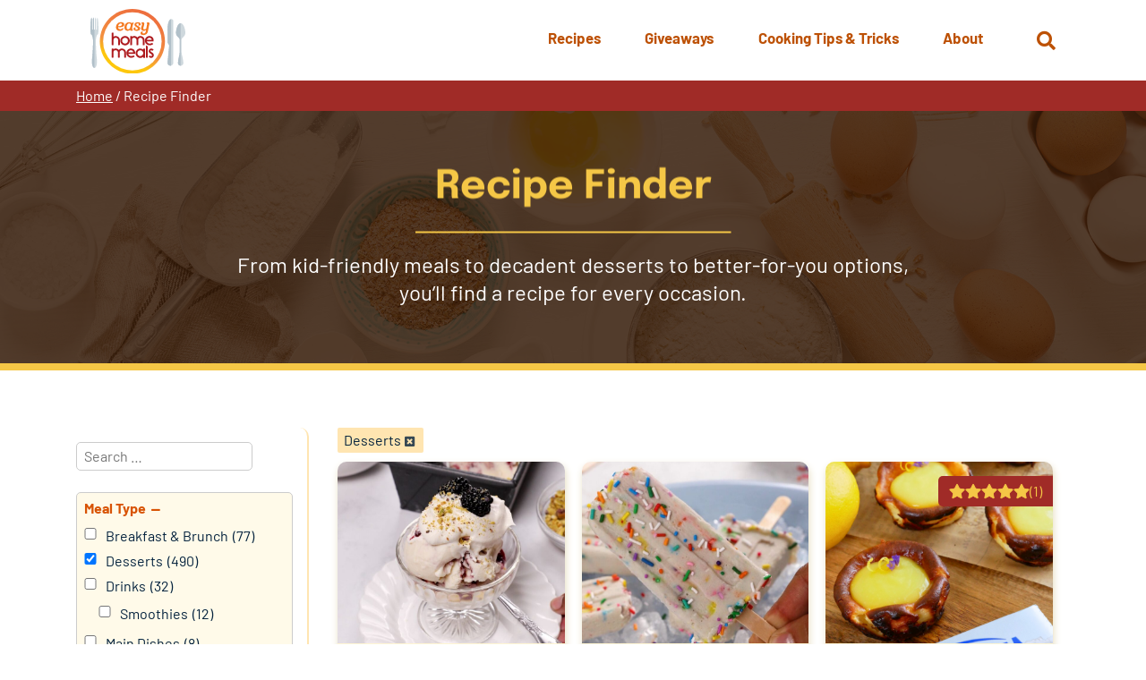

--- FILE ---
content_type: text/html; charset=utf-8
request_url: https://www.google.com/recaptcha/api2/anchor?ar=1&k=6LfC8yApAAAAAPbKXHKfhk08BmZnaIV7Y4OkBy3Z&co=aHR0cHM6Ly93d3cuZWFzeWhvbWVtZWFscy5jb206NDQz&hl=en&v=N67nZn4AqZkNcbeMu4prBgzg&size=invisible&anchor-ms=20000&execute-ms=30000&cb=7akrauy1v7i5
body_size: 48778
content:
<!DOCTYPE HTML><html dir="ltr" lang="en"><head><meta http-equiv="Content-Type" content="text/html; charset=UTF-8">
<meta http-equiv="X-UA-Compatible" content="IE=edge">
<title>reCAPTCHA</title>
<style type="text/css">
/* cyrillic-ext */
@font-face {
  font-family: 'Roboto';
  font-style: normal;
  font-weight: 400;
  font-stretch: 100%;
  src: url(//fonts.gstatic.com/s/roboto/v48/KFO7CnqEu92Fr1ME7kSn66aGLdTylUAMa3GUBHMdazTgWw.woff2) format('woff2');
  unicode-range: U+0460-052F, U+1C80-1C8A, U+20B4, U+2DE0-2DFF, U+A640-A69F, U+FE2E-FE2F;
}
/* cyrillic */
@font-face {
  font-family: 'Roboto';
  font-style: normal;
  font-weight: 400;
  font-stretch: 100%;
  src: url(//fonts.gstatic.com/s/roboto/v48/KFO7CnqEu92Fr1ME7kSn66aGLdTylUAMa3iUBHMdazTgWw.woff2) format('woff2');
  unicode-range: U+0301, U+0400-045F, U+0490-0491, U+04B0-04B1, U+2116;
}
/* greek-ext */
@font-face {
  font-family: 'Roboto';
  font-style: normal;
  font-weight: 400;
  font-stretch: 100%;
  src: url(//fonts.gstatic.com/s/roboto/v48/KFO7CnqEu92Fr1ME7kSn66aGLdTylUAMa3CUBHMdazTgWw.woff2) format('woff2');
  unicode-range: U+1F00-1FFF;
}
/* greek */
@font-face {
  font-family: 'Roboto';
  font-style: normal;
  font-weight: 400;
  font-stretch: 100%;
  src: url(//fonts.gstatic.com/s/roboto/v48/KFO7CnqEu92Fr1ME7kSn66aGLdTylUAMa3-UBHMdazTgWw.woff2) format('woff2');
  unicode-range: U+0370-0377, U+037A-037F, U+0384-038A, U+038C, U+038E-03A1, U+03A3-03FF;
}
/* math */
@font-face {
  font-family: 'Roboto';
  font-style: normal;
  font-weight: 400;
  font-stretch: 100%;
  src: url(//fonts.gstatic.com/s/roboto/v48/KFO7CnqEu92Fr1ME7kSn66aGLdTylUAMawCUBHMdazTgWw.woff2) format('woff2');
  unicode-range: U+0302-0303, U+0305, U+0307-0308, U+0310, U+0312, U+0315, U+031A, U+0326-0327, U+032C, U+032F-0330, U+0332-0333, U+0338, U+033A, U+0346, U+034D, U+0391-03A1, U+03A3-03A9, U+03B1-03C9, U+03D1, U+03D5-03D6, U+03F0-03F1, U+03F4-03F5, U+2016-2017, U+2034-2038, U+203C, U+2040, U+2043, U+2047, U+2050, U+2057, U+205F, U+2070-2071, U+2074-208E, U+2090-209C, U+20D0-20DC, U+20E1, U+20E5-20EF, U+2100-2112, U+2114-2115, U+2117-2121, U+2123-214F, U+2190, U+2192, U+2194-21AE, U+21B0-21E5, U+21F1-21F2, U+21F4-2211, U+2213-2214, U+2216-22FF, U+2308-230B, U+2310, U+2319, U+231C-2321, U+2336-237A, U+237C, U+2395, U+239B-23B7, U+23D0, U+23DC-23E1, U+2474-2475, U+25AF, U+25B3, U+25B7, U+25BD, U+25C1, U+25CA, U+25CC, U+25FB, U+266D-266F, U+27C0-27FF, U+2900-2AFF, U+2B0E-2B11, U+2B30-2B4C, U+2BFE, U+3030, U+FF5B, U+FF5D, U+1D400-1D7FF, U+1EE00-1EEFF;
}
/* symbols */
@font-face {
  font-family: 'Roboto';
  font-style: normal;
  font-weight: 400;
  font-stretch: 100%;
  src: url(//fonts.gstatic.com/s/roboto/v48/KFO7CnqEu92Fr1ME7kSn66aGLdTylUAMaxKUBHMdazTgWw.woff2) format('woff2');
  unicode-range: U+0001-000C, U+000E-001F, U+007F-009F, U+20DD-20E0, U+20E2-20E4, U+2150-218F, U+2190, U+2192, U+2194-2199, U+21AF, U+21E6-21F0, U+21F3, U+2218-2219, U+2299, U+22C4-22C6, U+2300-243F, U+2440-244A, U+2460-24FF, U+25A0-27BF, U+2800-28FF, U+2921-2922, U+2981, U+29BF, U+29EB, U+2B00-2BFF, U+4DC0-4DFF, U+FFF9-FFFB, U+10140-1018E, U+10190-1019C, U+101A0, U+101D0-101FD, U+102E0-102FB, U+10E60-10E7E, U+1D2C0-1D2D3, U+1D2E0-1D37F, U+1F000-1F0FF, U+1F100-1F1AD, U+1F1E6-1F1FF, U+1F30D-1F30F, U+1F315, U+1F31C, U+1F31E, U+1F320-1F32C, U+1F336, U+1F378, U+1F37D, U+1F382, U+1F393-1F39F, U+1F3A7-1F3A8, U+1F3AC-1F3AF, U+1F3C2, U+1F3C4-1F3C6, U+1F3CA-1F3CE, U+1F3D4-1F3E0, U+1F3ED, U+1F3F1-1F3F3, U+1F3F5-1F3F7, U+1F408, U+1F415, U+1F41F, U+1F426, U+1F43F, U+1F441-1F442, U+1F444, U+1F446-1F449, U+1F44C-1F44E, U+1F453, U+1F46A, U+1F47D, U+1F4A3, U+1F4B0, U+1F4B3, U+1F4B9, U+1F4BB, U+1F4BF, U+1F4C8-1F4CB, U+1F4D6, U+1F4DA, U+1F4DF, U+1F4E3-1F4E6, U+1F4EA-1F4ED, U+1F4F7, U+1F4F9-1F4FB, U+1F4FD-1F4FE, U+1F503, U+1F507-1F50B, U+1F50D, U+1F512-1F513, U+1F53E-1F54A, U+1F54F-1F5FA, U+1F610, U+1F650-1F67F, U+1F687, U+1F68D, U+1F691, U+1F694, U+1F698, U+1F6AD, U+1F6B2, U+1F6B9-1F6BA, U+1F6BC, U+1F6C6-1F6CF, U+1F6D3-1F6D7, U+1F6E0-1F6EA, U+1F6F0-1F6F3, U+1F6F7-1F6FC, U+1F700-1F7FF, U+1F800-1F80B, U+1F810-1F847, U+1F850-1F859, U+1F860-1F887, U+1F890-1F8AD, U+1F8B0-1F8BB, U+1F8C0-1F8C1, U+1F900-1F90B, U+1F93B, U+1F946, U+1F984, U+1F996, U+1F9E9, U+1FA00-1FA6F, U+1FA70-1FA7C, U+1FA80-1FA89, U+1FA8F-1FAC6, U+1FACE-1FADC, U+1FADF-1FAE9, U+1FAF0-1FAF8, U+1FB00-1FBFF;
}
/* vietnamese */
@font-face {
  font-family: 'Roboto';
  font-style: normal;
  font-weight: 400;
  font-stretch: 100%;
  src: url(//fonts.gstatic.com/s/roboto/v48/KFO7CnqEu92Fr1ME7kSn66aGLdTylUAMa3OUBHMdazTgWw.woff2) format('woff2');
  unicode-range: U+0102-0103, U+0110-0111, U+0128-0129, U+0168-0169, U+01A0-01A1, U+01AF-01B0, U+0300-0301, U+0303-0304, U+0308-0309, U+0323, U+0329, U+1EA0-1EF9, U+20AB;
}
/* latin-ext */
@font-face {
  font-family: 'Roboto';
  font-style: normal;
  font-weight: 400;
  font-stretch: 100%;
  src: url(//fonts.gstatic.com/s/roboto/v48/KFO7CnqEu92Fr1ME7kSn66aGLdTylUAMa3KUBHMdazTgWw.woff2) format('woff2');
  unicode-range: U+0100-02BA, U+02BD-02C5, U+02C7-02CC, U+02CE-02D7, U+02DD-02FF, U+0304, U+0308, U+0329, U+1D00-1DBF, U+1E00-1E9F, U+1EF2-1EFF, U+2020, U+20A0-20AB, U+20AD-20C0, U+2113, U+2C60-2C7F, U+A720-A7FF;
}
/* latin */
@font-face {
  font-family: 'Roboto';
  font-style: normal;
  font-weight: 400;
  font-stretch: 100%;
  src: url(//fonts.gstatic.com/s/roboto/v48/KFO7CnqEu92Fr1ME7kSn66aGLdTylUAMa3yUBHMdazQ.woff2) format('woff2');
  unicode-range: U+0000-00FF, U+0131, U+0152-0153, U+02BB-02BC, U+02C6, U+02DA, U+02DC, U+0304, U+0308, U+0329, U+2000-206F, U+20AC, U+2122, U+2191, U+2193, U+2212, U+2215, U+FEFF, U+FFFD;
}
/* cyrillic-ext */
@font-face {
  font-family: 'Roboto';
  font-style: normal;
  font-weight: 500;
  font-stretch: 100%;
  src: url(//fonts.gstatic.com/s/roboto/v48/KFO7CnqEu92Fr1ME7kSn66aGLdTylUAMa3GUBHMdazTgWw.woff2) format('woff2');
  unicode-range: U+0460-052F, U+1C80-1C8A, U+20B4, U+2DE0-2DFF, U+A640-A69F, U+FE2E-FE2F;
}
/* cyrillic */
@font-face {
  font-family: 'Roboto';
  font-style: normal;
  font-weight: 500;
  font-stretch: 100%;
  src: url(//fonts.gstatic.com/s/roboto/v48/KFO7CnqEu92Fr1ME7kSn66aGLdTylUAMa3iUBHMdazTgWw.woff2) format('woff2');
  unicode-range: U+0301, U+0400-045F, U+0490-0491, U+04B0-04B1, U+2116;
}
/* greek-ext */
@font-face {
  font-family: 'Roboto';
  font-style: normal;
  font-weight: 500;
  font-stretch: 100%;
  src: url(//fonts.gstatic.com/s/roboto/v48/KFO7CnqEu92Fr1ME7kSn66aGLdTylUAMa3CUBHMdazTgWw.woff2) format('woff2');
  unicode-range: U+1F00-1FFF;
}
/* greek */
@font-face {
  font-family: 'Roboto';
  font-style: normal;
  font-weight: 500;
  font-stretch: 100%;
  src: url(//fonts.gstatic.com/s/roboto/v48/KFO7CnqEu92Fr1ME7kSn66aGLdTylUAMa3-UBHMdazTgWw.woff2) format('woff2');
  unicode-range: U+0370-0377, U+037A-037F, U+0384-038A, U+038C, U+038E-03A1, U+03A3-03FF;
}
/* math */
@font-face {
  font-family: 'Roboto';
  font-style: normal;
  font-weight: 500;
  font-stretch: 100%;
  src: url(//fonts.gstatic.com/s/roboto/v48/KFO7CnqEu92Fr1ME7kSn66aGLdTylUAMawCUBHMdazTgWw.woff2) format('woff2');
  unicode-range: U+0302-0303, U+0305, U+0307-0308, U+0310, U+0312, U+0315, U+031A, U+0326-0327, U+032C, U+032F-0330, U+0332-0333, U+0338, U+033A, U+0346, U+034D, U+0391-03A1, U+03A3-03A9, U+03B1-03C9, U+03D1, U+03D5-03D6, U+03F0-03F1, U+03F4-03F5, U+2016-2017, U+2034-2038, U+203C, U+2040, U+2043, U+2047, U+2050, U+2057, U+205F, U+2070-2071, U+2074-208E, U+2090-209C, U+20D0-20DC, U+20E1, U+20E5-20EF, U+2100-2112, U+2114-2115, U+2117-2121, U+2123-214F, U+2190, U+2192, U+2194-21AE, U+21B0-21E5, U+21F1-21F2, U+21F4-2211, U+2213-2214, U+2216-22FF, U+2308-230B, U+2310, U+2319, U+231C-2321, U+2336-237A, U+237C, U+2395, U+239B-23B7, U+23D0, U+23DC-23E1, U+2474-2475, U+25AF, U+25B3, U+25B7, U+25BD, U+25C1, U+25CA, U+25CC, U+25FB, U+266D-266F, U+27C0-27FF, U+2900-2AFF, U+2B0E-2B11, U+2B30-2B4C, U+2BFE, U+3030, U+FF5B, U+FF5D, U+1D400-1D7FF, U+1EE00-1EEFF;
}
/* symbols */
@font-face {
  font-family: 'Roboto';
  font-style: normal;
  font-weight: 500;
  font-stretch: 100%;
  src: url(//fonts.gstatic.com/s/roboto/v48/KFO7CnqEu92Fr1ME7kSn66aGLdTylUAMaxKUBHMdazTgWw.woff2) format('woff2');
  unicode-range: U+0001-000C, U+000E-001F, U+007F-009F, U+20DD-20E0, U+20E2-20E4, U+2150-218F, U+2190, U+2192, U+2194-2199, U+21AF, U+21E6-21F0, U+21F3, U+2218-2219, U+2299, U+22C4-22C6, U+2300-243F, U+2440-244A, U+2460-24FF, U+25A0-27BF, U+2800-28FF, U+2921-2922, U+2981, U+29BF, U+29EB, U+2B00-2BFF, U+4DC0-4DFF, U+FFF9-FFFB, U+10140-1018E, U+10190-1019C, U+101A0, U+101D0-101FD, U+102E0-102FB, U+10E60-10E7E, U+1D2C0-1D2D3, U+1D2E0-1D37F, U+1F000-1F0FF, U+1F100-1F1AD, U+1F1E6-1F1FF, U+1F30D-1F30F, U+1F315, U+1F31C, U+1F31E, U+1F320-1F32C, U+1F336, U+1F378, U+1F37D, U+1F382, U+1F393-1F39F, U+1F3A7-1F3A8, U+1F3AC-1F3AF, U+1F3C2, U+1F3C4-1F3C6, U+1F3CA-1F3CE, U+1F3D4-1F3E0, U+1F3ED, U+1F3F1-1F3F3, U+1F3F5-1F3F7, U+1F408, U+1F415, U+1F41F, U+1F426, U+1F43F, U+1F441-1F442, U+1F444, U+1F446-1F449, U+1F44C-1F44E, U+1F453, U+1F46A, U+1F47D, U+1F4A3, U+1F4B0, U+1F4B3, U+1F4B9, U+1F4BB, U+1F4BF, U+1F4C8-1F4CB, U+1F4D6, U+1F4DA, U+1F4DF, U+1F4E3-1F4E6, U+1F4EA-1F4ED, U+1F4F7, U+1F4F9-1F4FB, U+1F4FD-1F4FE, U+1F503, U+1F507-1F50B, U+1F50D, U+1F512-1F513, U+1F53E-1F54A, U+1F54F-1F5FA, U+1F610, U+1F650-1F67F, U+1F687, U+1F68D, U+1F691, U+1F694, U+1F698, U+1F6AD, U+1F6B2, U+1F6B9-1F6BA, U+1F6BC, U+1F6C6-1F6CF, U+1F6D3-1F6D7, U+1F6E0-1F6EA, U+1F6F0-1F6F3, U+1F6F7-1F6FC, U+1F700-1F7FF, U+1F800-1F80B, U+1F810-1F847, U+1F850-1F859, U+1F860-1F887, U+1F890-1F8AD, U+1F8B0-1F8BB, U+1F8C0-1F8C1, U+1F900-1F90B, U+1F93B, U+1F946, U+1F984, U+1F996, U+1F9E9, U+1FA00-1FA6F, U+1FA70-1FA7C, U+1FA80-1FA89, U+1FA8F-1FAC6, U+1FACE-1FADC, U+1FADF-1FAE9, U+1FAF0-1FAF8, U+1FB00-1FBFF;
}
/* vietnamese */
@font-face {
  font-family: 'Roboto';
  font-style: normal;
  font-weight: 500;
  font-stretch: 100%;
  src: url(//fonts.gstatic.com/s/roboto/v48/KFO7CnqEu92Fr1ME7kSn66aGLdTylUAMa3OUBHMdazTgWw.woff2) format('woff2');
  unicode-range: U+0102-0103, U+0110-0111, U+0128-0129, U+0168-0169, U+01A0-01A1, U+01AF-01B0, U+0300-0301, U+0303-0304, U+0308-0309, U+0323, U+0329, U+1EA0-1EF9, U+20AB;
}
/* latin-ext */
@font-face {
  font-family: 'Roboto';
  font-style: normal;
  font-weight: 500;
  font-stretch: 100%;
  src: url(//fonts.gstatic.com/s/roboto/v48/KFO7CnqEu92Fr1ME7kSn66aGLdTylUAMa3KUBHMdazTgWw.woff2) format('woff2');
  unicode-range: U+0100-02BA, U+02BD-02C5, U+02C7-02CC, U+02CE-02D7, U+02DD-02FF, U+0304, U+0308, U+0329, U+1D00-1DBF, U+1E00-1E9F, U+1EF2-1EFF, U+2020, U+20A0-20AB, U+20AD-20C0, U+2113, U+2C60-2C7F, U+A720-A7FF;
}
/* latin */
@font-face {
  font-family: 'Roboto';
  font-style: normal;
  font-weight: 500;
  font-stretch: 100%;
  src: url(//fonts.gstatic.com/s/roboto/v48/KFO7CnqEu92Fr1ME7kSn66aGLdTylUAMa3yUBHMdazQ.woff2) format('woff2');
  unicode-range: U+0000-00FF, U+0131, U+0152-0153, U+02BB-02BC, U+02C6, U+02DA, U+02DC, U+0304, U+0308, U+0329, U+2000-206F, U+20AC, U+2122, U+2191, U+2193, U+2212, U+2215, U+FEFF, U+FFFD;
}
/* cyrillic-ext */
@font-face {
  font-family: 'Roboto';
  font-style: normal;
  font-weight: 900;
  font-stretch: 100%;
  src: url(//fonts.gstatic.com/s/roboto/v48/KFO7CnqEu92Fr1ME7kSn66aGLdTylUAMa3GUBHMdazTgWw.woff2) format('woff2');
  unicode-range: U+0460-052F, U+1C80-1C8A, U+20B4, U+2DE0-2DFF, U+A640-A69F, U+FE2E-FE2F;
}
/* cyrillic */
@font-face {
  font-family: 'Roboto';
  font-style: normal;
  font-weight: 900;
  font-stretch: 100%;
  src: url(//fonts.gstatic.com/s/roboto/v48/KFO7CnqEu92Fr1ME7kSn66aGLdTylUAMa3iUBHMdazTgWw.woff2) format('woff2');
  unicode-range: U+0301, U+0400-045F, U+0490-0491, U+04B0-04B1, U+2116;
}
/* greek-ext */
@font-face {
  font-family: 'Roboto';
  font-style: normal;
  font-weight: 900;
  font-stretch: 100%;
  src: url(//fonts.gstatic.com/s/roboto/v48/KFO7CnqEu92Fr1ME7kSn66aGLdTylUAMa3CUBHMdazTgWw.woff2) format('woff2');
  unicode-range: U+1F00-1FFF;
}
/* greek */
@font-face {
  font-family: 'Roboto';
  font-style: normal;
  font-weight: 900;
  font-stretch: 100%;
  src: url(//fonts.gstatic.com/s/roboto/v48/KFO7CnqEu92Fr1ME7kSn66aGLdTylUAMa3-UBHMdazTgWw.woff2) format('woff2');
  unicode-range: U+0370-0377, U+037A-037F, U+0384-038A, U+038C, U+038E-03A1, U+03A3-03FF;
}
/* math */
@font-face {
  font-family: 'Roboto';
  font-style: normal;
  font-weight: 900;
  font-stretch: 100%;
  src: url(//fonts.gstatic.com/s/roboto/v48/KFO7CnqEu92Fr1ME7kSn66aGLdTylUAMawCUBHMdazTgWw.woff2) format('woff2');
  unicode-range: U+0302-0303, U+0305, U+0307-0308, U+0310, U+0312, U+0315, U+031A, U+0326-0327, U+032C, U+032F-0330, U+0332-0333, U+0338, U+033A, U+0346, U+034D, U+0391-03A1, U+03A3-03A9, U+03B1-03C9, U+03D1, U+03D5-03D6, U+03F0-03F1, U+03F4-03F5, U+2016-2017, U+2034-2038, U+203C, U+2040, U+2043, U+2047, U+2050, U+2057, U+205F, U+2070-2071, U+2074-208E, U+2090-209C, U+20D0-20DC, U+20E1, U+20E5-20EF, U+2100-2112, U+2114-2115, U+2117-2121, U+2123-214F, U+2190, U+2192, U+2194-21AE, U+21B0-21E5, U+21F1-21F2, U+21F4-2211, U+2213-2214, U+2216-22FF, U+2308-230B, U+2310, U+2319, U+231C-2321, U+2336-237A, U+237C, U+2395, U+239B-23B7, U+23D0, U+23DC-23E1, U+2474-2475, U+25AF, U+25B3, U+25B7, U+25BD, U+25C1, U+25CA, U+25CC, U+25FB, U+266D-266F, U+27C0-27FF, U+2900-2AFF, U+2B0E-2B11, U+2B30-2B4C, U+2BFE, U+3030, U+FF5B, U+FF5D, U+1D400-1D7FF, U+1EE00-1EEFF;
}
/* symbols */
@font-face {
  font-family: 'Roboto';
  font-style: normal;
  font-weight: 900;
  font-stretch: 100%;
  src: url(//fonts.gstatic.com/s/roboto/v48/KFO7CnqEu92Fr1ME7kSn66aGLdTylUAMaxKUBHMdazTgWw.woff2) format('woff2');
  unicode-range: U+0001-000C, U+000E-001F, U+007F-009F, U+20DD-20E0, U+20E2-20E4, U+2150-218F, U+2190, U+2192, U+2194-2199, U+21AF, U+21E6-21F0, U+21F3, U+2218-2219, U+2299, U+22C4-22C6, U+2300-243F, U+2440-244A, U+2460-24FF, U+25A0-27BF, U+2800-28FF, U+2921-2922, U+2981, U+29BF, U+29EB, U+2B00-2BFF, U+4DC0-4DFF, U+FFF9-FFFB, U+10140-1018E, U+10190-1019C, U+101A0, U+101D0-101FD, U+102E0-102FB, U+10E60-10E7E, U+1D2C0-1D2D3, U+1D2E0-1D37F, U+1F000-1F0FF, U+1F100-1F1AD, U+1F1E6-1F1FF, U+1F30D-1F30F, U+1F315, U+1F31C, U+1F31E, U+1F320-1F32C, U+1F336, U+1F378, U+1F37D, U+1F382, U+1F393-1F39F, U+1F3A7-1F3A8, U+1F3AC-1F3AF, U+1F3C2, U+1F3C4-1F3C6, U+1F3CA-1F3CE, U+1F3D4-1F3E0, U+1F3ED, U+1F3F1-1F3F3, U+1F3F5-1F3F7, U+1F408, U+1F415, U+1F41F, U+1F426, U+1F43F, U+1F441-1F442, U+1F444, U+1F446-1F449, U+1F44C-1F44E, U+1F453, U+1F46A, U+1F47D, U+1F4A3, U+1F4B0, U+1F4B3, U+1F4B9, U+1F4BB, U+1F4BF, U+1F4C8-1F4CB, U+1F4D6, U+1F4DA, U+1F4DF, U+1F4E3-1F4E6, U+1F4EA-1F4ED, U+1F4F7, U+1F4F9-1F4FB, U+1F4FD-1F4FE, U+1F503, U+1F507-1F50B, U+1F50D, U+1F512-1F513, U+1F53E-1F54A, U+1F54F-1F5FA, U+1F610, U+1F650-1F67F, U+1F687, U+1F68D, U+1F691, U+1F694, U+1F698, U+1F6AD, U+1F6B2, U+1F6B9-1F6BA, U+1F6BC, U+1F6C6-1F6CF, U+1F6D3-1F6D7, U+1F6E0-1F6EA, U+1F6F0-1F6F3, U+1F6F7-1F6FC, U+1F700-1F7FF, U+1F800-1F80B, U+1F810-1F847, U+1F850-1F859, U+1F860-1F887, U+1F890-1F8AD, U+1F8B0-1F8BB, U+1F8C0-1F8C1, U+1F900-1F90B, U+1F93B, U+1F946, U+1F984, U+1F996, U+1F9E9, U+1FA00-1FA6F, U+1FA70-1FA7C, U+1FA80-1FA89, U+1FA8F-1FAC6, U+1FACE-1FADC, U+1FADF-1FAE9, U+1FAF0-1FAF8, U+1FB00-1FBFF;
}
/* vietnamese */
@font-face {
  font-family: 'Roboto';
  font-style: normal;
  font-weight: 900;
  font-stretch: 100%;
  src: url(//fonts.gstatic.com/s/roboto/v48/KFO7CnqEu92Fr1ME7kSn66aGLdTylUAMa3OUBHMdazTgWw.woff2) format('woff2');
  unicode-range: U+0102-0103, U+0110-0111, U+0128-0129, U+0168-0169, U+01A0-01A1, U+01AF-01B0, U+0300-0301, U+0303-0304, U+0308-0309, U+0323, U+0329, U+1EA0-1EF9, U+20AB;
}
/* latin-ext */
@font-face {
  font-family: 'Roboto';
  font-style: normal;
  font-weight: 900;
  font-stretch: 100%;
  src: url(//fonts.gstatic.com/s/roboto/v48/KFO7CnqEu92Fr1ME7kSn66aGLdTylUAMa3KUBHMdazTgWw.woff2) format('woff2');
  unicode-range: U+0100-02BA, U+02BD-02C5, U+02C7-02CC, U+02CE-02D7, U+02DD-02FF, U+0304, U+0308, U+0329, U+1D00-1DBF, U+1E00-1E9F, U+1EF2-1EFF, U+2020, U+20A0-20AB, U+20AD-20C0, U+2113, U+2C60-2C7F, U+A720-A7FF;
}
/* latin */
@font-face {
  font-family: 'Roboto';
  font-style: normal;
  font-weight: 900;
  font-stretch: 100%;
  src: url(//fonts.gstatic.com/s/roboto/v48/KFO7CnqEu92Fr1ME7kSn66aGLdTylUAMa3yUBHMdazQ.woff2) format('woff2');
  unicode-range: U+0000-00FF, U+0131, U+0152-0153, U+02BB-02BC, U+02C6, U+02DA, U+02DC, U+0304, U+0308, U+0329, U+2000-206F, U+20AC, U+2122, U+2191, U+2193, U+2212, U+2215, U+FEFF, U+FFFD;
}

</style>
<link rel="stylesheet" type="text/css" href="https://www.gstatic.com/recaptcha/releases/N67nZn4AqZkNcbeMu4prBgzg/styles__ltr.css">
<script nonce="2DHnaVAxvrk5lBfbaIVn4g" type="text/javascript">window['__recaptcha_api'] = 'https://www.google.com/recaptcha/api2/';</script>
<script type="text/javascript" src="https://www.gstatic.com/recaptcha/releases/N67nZn4AqZkNcbeMu4prBgzg/recaptcha__en.js" nonce="2DHnaVAxvrk5lBfbaIVn4g">
      
    </script></head>
<body><div id="rc-anchor-alert" class="rc-anchor-alert"></div>
<input type="hidden" id="recaptcha-token" value="[base64]">
<script type="text/javascript" nonce="2DHnaVAxvrk5lBfbaIVn4g">
      recaptcha.anchor.Main.init("[\x22ainput\x22,[\x22bgdata\x22,\x22\x22,\[base64]/[base64]/[base64]/MjU1OlQ/NToyKSlyZXR1cm4gZmFsc2U7cmV0dXJuISgoYSg0MyxXLChZPWUoKFcuQkI9ZCxUKT83MDo0MyxXKSxXLk4pKSxXKS5sLnB1c2goW0RhLFksVD9kKzE6ZCxXLlgsVy5qXSksVy5MPW5sLDApfSxubD1GLnJlcXVlc3RJZGxlQ2FsbGJhY2s/[base64]/[base64]/[base64]/[base64]/WVtTKytdPVc6KFc8MjA0OD9ZW1MrK109Vz4+NnwxOTI6KChXJjY0NTEyKT09NTUyOTYmJmQrMTxULmxlbmd0aCYmKFQuY2hhckNvZGVBdChkKzEpJjY0NTEyKT09NTYzMjA/[base64]/[base64]/[base64]/[base64]/bmV3IGdbWl0oTFswXSk6RD09Mj9uZXcgZ1taXShMWzBdLExbMV0pOkQ9PTM/bmV3IGdbWl0oTFswXSxMWzFdLExbMl0pOkQ9PTQ/[base64]/[base64]\x22,\[base64]\x22,\x22LWw5WMOAeRDCg8KhwoLDnMKQw7zCtMOQMsK+fMOSfsOEA8OSwoB9wozCiibCuk1pb0jClMKWb2LDnDIKZmLDkmEgwrEMBMKDQFDCrSJkwqEnwp/[base64]/CilJ2w7nDjxTDqiQ+PwHDgMKQw6LCiMKQwr5ww5LDhw3Ch8OBw6DCqW/CpSHCtsOlawNzFsO1wopBwqvDuHlWw510wqV+PcO9w5AtQSzChcKMwqNUwokOa8OkAcKzwodswrkCw4Vpw7zCjgbDiMOfUX7DmBNIw7TDosOVw6x4ORbDkMKKw4Fywo59einCh2J/w5DCiXw9wq0sw4jCmTvDusKkTiU9wrsywp4qS8O7w6hFw5jDhMKGEB8OYVoMdwIeAw3DtMOLKXJ4w5fDhcOww6LDk8Oiw69Pw7zCj8Oiw6zDgMO9NnBpw7djLMOVw5/[base64]/Ci8O+w6TDrMOAIMKvH8O5w4vCizfCrMKgw59MakB+wp7DjsOAcsOJNsKrDsKvwrgaEl4UZABcQ0jDhhHDiG7CjcKbwr/Ct2nDgsOYScKxZ8O9OhwbwrosJE8LwoYSwq3Cg8O1wqJtR2HDqcO5wpvCsX/Dt8OlwodleMOwwo1EGcOMWS/CuQVhwodlRmbDqD7CmSHCisOtP8K8MW7DrMOqwojDjkZrw7zCjcOWwr/CksOnV8KiJ0ldMsKfw7hoPhzCpVXCm3bDrcOpL3cmwplqUAFpZMKmwpXCvsOBe1DCnw4tWCw9EH/DlV8YLDbDvXzDqBpJHF/Cu8OQwrLDqsKIwrnCm3UYw4jCtcKEwpc9J8OqV8K5w4oFw4Raw5vDtsOFwphyH1NXUcKLWgMCw755wpdpfilwaw7CulTCtcKXwrJBAi8fwrjCqsOYw4oVw4DCh8OMwoIwWsOGY2rDlgQ4QHLDiFTDrMO/wq08wrhMKQ9Uw4DCuzJedGhzY8OJw6vDoTLCn8OlLsO5JyBud1rCjm7Cv8OswqHCrBvCp8K3OMKKw78Ew4vDusOMw4JcDMO6FMK+w7XDqB1aOy/[base64]/Cp8O8wq7DgB7CgG0RwoB+w7vDsMKqwqXDqMKJwqLCtSbDlsO4Ak1JYTFuw6vDpjfDpMKiS8OnMsOTw6rCpsOfPMKcw6vCsHrDoMO6TMOEMw/DjlVawod7woFJTsOcwpbCjyQTwqNpOxtAwrnCkkfDu8KZasOdw6XDkywAZi3DqxNjV2XDkX9Xw7oHQ8Okw7drM8KUwptKwocILcKMN8K1w5fDk8Klwq8gPl7Dj0fDi0MZeQETw4w+wqXCq8KXw5wJb8Oew6/CnBvDhRnCmF/CkcKRwqx9wpLDrsKbcsONT8KYwqspwo5iKVHDgMO3wqXClMKpGnjDu8KMwrXDtSs7w4QZwrEAw5hUA1R5w4XCgcKlWzpqwppjKDJkJsOQc8Oxwo9LRlPDo8K/YiXDpjsaE8Oaf0jCrcOuXcOtXmM5HFTDt8OkR3oRwqnCpSDCmcK/OiTDo8KEFm9hw5FBwrMJw7AGw79QWMOKDWDDjcKVFMO9LXdnwpXDkC/CuMOhw5ZVw7gVfcK1w4Rxw71MwobDgcOowrMeCGZVw5nDhsK/csK/JhDDmBN1wqPCj8KIw44ZKBhawobDg8OSVE8Awq/DtMO6eMO2w6DCiGdbe13DocOAfMKvw6vDlHjCl8KqwrzCr8KTTnpMNcKXwr8Hw5nCk8KKwp3DuGrDmMKDw6htRcOewrckL8KYwolHJMKvGsKFw59+KsOuMsOCwpbCnVY/w7NwwpAvwrcIOsOXw7xyw40Uw4NGwr/CnsOrwq10BFnDvcK9w7wPcMKMw44zwrQDw57CklzCqUpdwq7DocOHw4Buw5EdBcKja8KTw4XCjiLCgHbDlnPDrMKWUMOdesKrAcKECMOEw411w5/Cj8K6w4jCiMO+w6fDnMO4YAATw4ZXf8OUAB/DpcKeSH/[base64]/CgksgworCtR0YAwsWdjl0YDFbw7wzCsOrQMK2Ow/[base64]/KsOqAsOEwp/DiwTCkMOIXGgYJ1/DtcOaT8KMESUkZAYkw6B5woRMTMOnw68/[base64]/Cq8K6UFYKQHTCu2Ylwrt+wpsow5XCsl1/KsKrUcOeIcOYwpUibcOBwprCgMO0fzbDvMOsw6EyAMOHWhNgw5NEHcOdE0kDf3EQw4ssbhJCF8OpSsOkScO4w5DDvsO5w6dgw702bcOpwptlSHQTwr/Di2s2QcOudmw8wqTDnsKEwrM4w7TDhMKWIcOjw5DDlk/[base64]/N38ffcOFDEIkdsOyw60rSg7DtULCuFUeUTc/w6jCusK6E8Kpw79jLsKywqstKjPClEnCjkJ7wp5Ww5XCuDTCrsKxw5XDuALDvEnCsWoYI8OvL8Kjwoc4EXzDsMKoKsKjwpPCjk0xw4fDicK7XRJ4woYLSMKzw4Nxw6DDoCjDn1zDnG7DqV0iw4NjKgjCj0jDrcK3w49sWCnCh8KYSQRSwr/[base64]/DocKfLDIAW8KhZQXDj8KfwoRDa1UGEsOTGxNWw6zClMKLTMKxPsKMw5vCnsOpNMKIZcKgw7XCpsORwqhUw6PCiV0DQQ5VQ8KyfsKDNVbDicOFwpFrLDxPw57DkMKgHsKBLnLDr8OVV35YwqUvb8KbI8KOwpQDw6IFDsKew7h/[base64]/GcKmw78nw4lJeE7CnMOJQsK7wrXCjMOgwotOw6fCr8ODa08Iwp3DnsO8wrhSw5TDisKuw74ZwqbCm1HDkFxAEjdTwogYwpvDn1/CgSPDjnBRNn82fsKZBsKkwq/CognDhTXCpMO3eVoCdcKyUjcmw6UWWTVJwqg/woLChsKbw7bCpMOtUyRtwonCj8Ovw49oCcK7Pj3CgcOjw6UgwoYnbibDncOiAz9bKg/DqSTCgCgcw7MhwqkSMsO8woJeTsKWw7IEU8KGw5IcI0ZFEgxywq/CkQ0Rf2/Cin0CWsK1U380extVJCBTAMOFw6DCusKaw5N6w5AUTcKHZsKLwoNcw6LDnMOOIF8eEiDCnsO1w4pwNsOFwrnCgBUMw6bDuULCjsKTM8Kjw5pIOGsOLhtjwpZ/eQzDm8KwJsOuKMK/aMKxw63DuMOIamZYFQDCk8O6YmzDgFHCnwwGw5RuKsO+w4pRw6TCtXRhwqLDr8K+wo0HD8OLwrrCjA/Dv8KEw6BoIBIQwrrClMOnwrjDqx0qVUVKNmrCisKlwqHCv8OcwqRUw78Lw5vCm8OGwqZQQmnCiUjDkkV6V3LDm8KoI8KfEGlsw7DDh0QacjXCnsKQw4AcScObQCZbN2pgwrxgwo7CjsKMw4/DiRkEw4TCh8OSw53ClBkBfwRkwpvDi1NZwoxBM8KaWsKocSZzw7TDrsOMSV1Dfh3Cq8OwYAvCrMOmcC51JBpxw50dOQbDoMKRUsORwpJXwojCgMODb1TDu2lgdQVoDsKdw5jDkF7CjMOvw4McVEl2wrxnGcKXU8Owwow/U1AXTcKKwqQ+OUh9OQnDmTbDkcOsFsOpw7Utw7hDa8O/[base64]/wr0HDhrCrMKWwrvCn8OOw7jCvsOFw5DCnMOCwq/CnMONVMOifhPCikLCicOWYcOAwroZSwdlEQ/DqiFhfkXCnm59w7sgPnNvMsOewpfDjsOfw63Ch3TCtSHCsWdCH8O7RsKMw5pUZ0XDmWB5w5opwrHCrB0zw7nCmjLCjGQJfm/DpGfCjGVww5w3OsKqbcKNIRrCvMOHwoPCv8OcwqbDicOxHMK2YcO8wr5jwpfDpcKfwowewrXDr8KWDyXCqCQxwpPDvyjCsSnCpMKPwrt0wojDrG3CmCteJcOIw53Ci8OeFgjCqMKEwos+w4/DlQ7Cg8OFL8O4wrLDvcO/woA3IsKXFsOWw5nCuTHCsMObwrHCuxDDnzUEQsOnQcKxQsK/w5Q8wo7DvTIDN8Oow5zCv1AhFcKRwrPDpcOFeMK8w4LDm8OJw5J2fipdwpQLK8Opw4rDpBkBwrvDjW7CoD/DvMKow61JdcKqwrFMLFdrw77DsWtOVnEbVcK6AsKBfCnCoEzClE0ZLR0Rw5bCiH8WMsOSBMOldzHDkFBfF8KIw6MkbcOiwrp8f8KuwqvCj0oSUko1OQYEF8Ksw5rDv8KeZMKvw4puw6vCsT/ChQYNw4zDhFzCusKcwqA3wrHDmlPCmmdNwoAOw4rDnCQ3wpoPw7HCuXHCqW17MGIcYxBwwqbCocO+AsKMdh4hZMOFwoHCuMKMw4/Dr8OCwoABCCXCixE+w4QUacOswpnDi3LDsMOkw7wSw7TDlMKxXDTCk8KSw4TDr0k5OkDCqsO9w6VSW1AdNMKPw5XCusKVS2Qrw67DrMK6w7bCt8O2wowbG8KoO8Krw7ZPw7rDqnIsQDR0RsK4flPDrMOdeE8vw53CqMK/wo1bfiLDsXvCv8OIecO9Rz7DjEobw7B2CHDDgMONbsKIE1teacK7Fit5wq0uw7/CssO7TlbCiVtDw7/DvMO0w6Anw6zCqMKFwrzDl17Con5Rw7TDvMOdw50cXjpuw75twpgYw7PCo0UBd1jCnC/[base64]/DucOFUBfDiAgbVsOVw4nCkwF3cyrDlzjCi8KjwoIBwrBfNzhmIMK4wpNBwqZnwoctKg0fZsK2wp5xw4DCh8OgN8KFVWdVTMOBBxVdUjHDssO/IMOHOcOVQcOAw4zCqcOKw4w+w5Y8w6DCqmlPV2pKwp/DtMKPwohJw4UBeVYGw7HDvWDDosOMOh3ChsKuw7bDpx7CtSDChMKDMMOdH8OxYMKSw6J4wqZVSUXDkMOZJcO6CwsJGMKgKcO2w6TDpMO2woAdQkzDn8Ofwo0wEMKPw73DuwjDmXJewrQnw5EkwrfCqVNAw6fDkE/DnsOCYEwMK3IFw4rDrX8dw5ZvEyQ6fiQIwq51w47Clh3DuD/CqFZ3wqMbwo8jwrMPTcK+IWnDi1rDicKcwrxPUGdFwqPDqhR7X8O0UsKOJcOrEmsACMKKAx9Uw6UpwoMHf8OBwqbCqcKyX8Omw4rDkGRxEn/CgmnCusKLdVLDhMO0WQ5zGMOowotoFF3Dn0fClx/DicKpIFbCgsO2wpsJIhVMDnXDthrCi8KiPhVIwqtiAi3CvsOgw6YGw4UxZcKuw709wrnCnsOGw4osM3Y8f0nDmcKZPzjCpsKKw7/CgMK3w5E1IsO7b1xQaV/Dq8OzwqpXHUbCsMKawqxUOxt8w4kYLGjDgQfCkU86w6TDrmrCvsKVEMKFw5M1wpYhWTAgXQBRw5DDnQpkw47CvhPCsStTRSjCvsORbk7Cn8OURsO7wr48wonChDR4wp0ew6pDw7/Cq8OAbmLCisK6w6LDmTTDrcOhw5XDlsKzQcKBw6LDmj02M8OCw7dzBDg5wojDnTfDlw4HLGbCrhHCsGJAPsOtITQQwrUPw5V9wonDnBnDuSrCt8ORfjJsWMO/fzPDim4rBGsswp/[base64]/Dn8KrB8O3KCdMwoJVIG/ClcODwrJow4LDoXvDnjjCjcOxWsOQw5gNw7B8WVLCihjDgC9vUhvCvlHDmMKGBR7Djl9ww6LCp8OUw5zCtkxnw7xhUE3DhQlFw5bDqsOrMcKreDMwWhvCgD7DqMO/[base64]/DjMOyfcKiXsOcKHvDnsKpwpBcaMKZGx9hCcKdw7x+wpMkT8OtMcO4wo5/woQ4w57Cj8ODfRfCkcOwwrcydDzDmsOEUcOzb33DtFLDqMOGMlU9CMO7BsKUJmkyVsO+UsOVTcKmdMOqLQAJI14hWcOOCgcWfTLDlmBQw610fzxHS8OTQmDCvEkBw4d7w6J8dXpzw5vCmcKuYUx7wowPw41Rw7XCvSHDpFvDrcKJST/CmUrCrcOXCcKZw6YvVsKQBRrDusKew67DnFnCqXzDqmZNwq/Cm0PDscO0asOOdBt5HlHClsOUwrx6w5pUw59uw7DDlsKqfsKCKsKZwqVeVA9Se8OIVTYUwpQHA14rwq8vwoBSTi8iAyhRwpvDgHvCnC3DqcKawqsTw4fCmEPDtcOMTmfDlRFJw7jCgiZ4SR/[base64]/DgcKJwofCqcOCCyTDm2lQwpUZw4vDvMObw4oVwqAUw5DCo8OIw6IYw6Q/[base64]/CusOawrI1J8KHfxXCgcKqw53DgU1jbsKOaHDCsCLCtcO0BnoAw5lMMcO1wo3CilNTFFZJwo7CjU/Dv8OXw5fDqCnCpMKaDynDoSdrw5NUwq/CjnDDqMKAw5/CuMODNVp8V8K7W3cswpHCqcKnRn4aw6IEw6/[base64]/ClMO4TxgFw68FwpRERcKsw6/Dt8KhWCDDlcKKw5wDw7V2wot4R0rCqMO5wrwCwqLDqD3CvhzCscOuHsK9TCE/VDNdw4jDjBEyw6bCrMKKwp/[base64]/wqQkbcOHL8KMKcOeMHzCv1DCpXXCosO0bR7CqsKRc1LDqcOVDsKRb8K0PMO6wrrDpAvDqMKowqc0DsKzSMO0MX8maMONw6TCsMKFw54XwrXDtzfCnsO+PirCgcKDeV0+wqnDh8KfwqIjwpTChhDCqsO7w4l9wrHDq8KKCsKfw7Yfdl8LCC3DrcKrGcKvwr/CvXTCn8K3wqnCu8K3wprDoAcBKhnCvAnCtnMpCCRLwrUxeMKRDhN2w5/CvBvDiAnCg8O9KMKrwrh6fcKHwpfCmEjDtjUOw5rCjMKTXX0kwrzCrHVsWsKMKkjDmcO1E8Opwp0Lwqc6wp4/[base64]/[base64]/CicOEwonDqsKwVQ13w6dhNTMtAxvDnnJ3fnt/wq/DjWoac35+YsO3wofCrMKswojDpEp9OQbCpMOOP8KSH8OKwojDvgcywqYZeEfCnlYywrHDmxMiwr3CjhDCu8K+esKkw7Qrw49PwpsUwq5Vwr1DwqHCqiAUUcOFaMOlWxfCtk/DkSIdSmciwo0bwpInwpFpwr9uw4TCs8KMSMK6wqHCqAlkw6Yowo7ChSIkw4lfw7bCvcKpMBfCmwYeEsO1wrVKw6k6w5jCqGTDn8Kow5o/[base64]/CjMOwIiwANMOXS0TChMKXT8K/wqbDlyJ1wpjCrG48A8OJEcO+SwI2w6/DsChkwqokPDZqKXcMEcKHWkQ4wqsMw7fCslERaA3CuBnCjMK9f2sIw4kswrV/NcKwME97w7rDqMK8w64+w7PDq2bDiMOBCDgcBB89w5URXMKUwqDDtjwkw6LCiykMZB/DucOnw7bCgMORwoEMwoHDgCxpwqrCicOuMMKBwq89wp/[base64]/CoSrDtkd6w5LDig8lHcORw50RwrjCpifDmgHDi8KIwptcA2YAS8OQSjbCpsO1IRrCmcO1w7dVwpYIP8O1w7JEB8O/ZAZAWsKMwrnDsCl6w5/[base64]/[base64]/DgibDgnYOf0RMHDUEwqfDvkzDmS3DtsO3LzXCsx7CsUfCrivCocKywokTw60TUmwmwqXDhXQWwpvCtsKEw4bDhAEaw4DDvy8mA24Mw6hqGMO1wpHDqnfDhAbDl8Ojw7AIwqFNWcOqw7/[base64]/Dv8KeQXVCwqXCry7DlcK2w749L3HDt8O6El/Dmwg2esKbRmwbw43DuGPDpcK+w6Ziw78fDcOUcTrClcKwwp9hfVfDgsKURhHDk8OWcsK3wo3CjjsMwqPCgHZjw4ItRsOtEkLCvWDDvDPCjcKyOsOOwp0fT8OZGsO5A8OUB8KsXVbClmJGXMKlWcO7TTUtw5HCtMOqwqBQGMO0clbDgsO7w5/CrXQTesOYwrpkwr1/[base64]/DjFJLw4Y2dsOKaT5Ca8OPwplaXEXCrFnDlXrDtAzCiG1Ywpghw6rDuzfCrgwKwql+w7vCtgbDscOhTWbCg1HCm8O4wrrDosK1PG/[base64]/[base64]/Dnm0Pw74CW8KSw6PDoCtcwo0fwqXDv1zCtFrChULDssKMw5xmZMO4JMK2wr1rwoTCvkzDm8K4w77CqMOFIsK/[base64]/CgsOWw5bCnsK1w7w6wqh/UiMtPcK0w4TDnsO9ABBsEkMTw7MTGyfCk8OFI8OWw77DmMOrw6vDnsOOHsOFIwjDusKTNsOiWAXDhMKvwoNkwpfDm8KKw4rDvzLDli/DkcKRGn3DiXPClEpZwp/DocOyw4Aow63Cm8K3KcOiwrrCicKlw6lte8Kjw5zCmwnDmVrDuhHDmATDtsK1ZsKewpjDrMOuwrzChMO9w5nDtE7CmcOIe8KLfxbCi8OyAsKIw48YKxtRL8OQWMK4bio0ck/DqMKIwonChcOewrExw40sCynDhF/[base64]/CpxvDkDjDnMKZwpfDlhlRwogcw7d3wr7DpMOBWzdEXCfDiMK+cQDCjMK3w4TDrGApw7HCkQPCksKvwpTCpRHCuzcoKmUEwrHDrmnCo21vbcOzwqJ/[base64]/DqsOyw43DicKewoQjwo5rw7DDq8O0eHjCjMKAasOhwqoQQ8OZYlg9w4AewpvDlMK3b1FuwoAbwobCv1NGwqN0JAAAf8KNC1TCvcOFwoDDglrCqCcjYkEOGsKybsOgw6bDoyJXN1vDrcOZTsOKVho2Ox1SwqzCoEYCTFEkw57CtMKfw6dKw7vDnWIBGB8Xw5/CoyApwrHDsMOVw6MGw60lPVzCtMOsecOKwrgRAMKOw69uQxfDvMO/X8OrZsOtXR3DgHTDhCTCslbCusK3WcK6PcOgU0bCoAjCuwLDtcOMwobCjsKrw74Gd8Okw4NHKiPDo0jDnEvCkljDkycfX3nDicOmw6HDosKrwp/[base64]/DQbDgC53esKeen5CbsKxwqbDhgfCkCgpw6ZNwofClMKswrUOesKYw79ew69bDzwkw5FlDEEZw6rDiiTDn8OYPsKFBsOzL2c0DxJxw5LDjcOPwps/VsOYwoYAw5Uxw5jCrMOVNBJuanDCmsOew7fCo2nDhsO1RMKRJsOKBhzChMOxT8OxA8KJZQvDljILaULCo8OmMcKLw5XDsMKAMsOgw4wGw44mwprDil8iaT/CunfCkhQWCcOAb8KcDsKKMcKpDsO+wrUkwpnDiijCjcKMecOLwrrCu0rCj8O5w4lQfU8Fw6Iwwp/CgATCognDlBZqSMOqD8O9w6RmLsKZw6Jba0DDl21Iwo/[base64]/DtcK0HVnCnDtOMVIXw50PNsORHgRaacOqwr7CpsO8wphdEsO8w5fDjCsNwr/Cp8O+wrnDocKPwrspw5nCm1zDhSvCl8KswrbCoMOWwp/Cj8Otwq7CksOCTUoNQcKqwo1tw7A9VWLDkWTCkcOAw4rCm8ORGsOBw4HCvcOiWFQrblIgXsKyEMOlw77CnD/CujFUw47CrsK/w6DCmAfDmQPCnTjCjmLCil4nw4YXwo09w5hywrbDuT1Pw5Nqw43DvsOqNMKrwooLfMKAwrPDqWvCpzt/ZFxPd8OwZFHChcK8w491ADDCicKBDcO+CTtJwqZybHRkBj40wot6VFQTw5ogw61/TMOZwo9yWsOSwpfCukh9V8Kfw7PCssOnY8OCT8OeSn7Dl8Kiw7csw6F/woAvQMOMw7Nmw5PCucK+FMO/E1fCvcKpworDvMKaacOiKsOZw4M3wqUYSF8owpHDhcKBwrPCljfCgsOPwqB5wpbDsDHDnyhPf8KWwonCkgUMCCnClgESOsOpCMKcK8KiBlrCpxtwwr/[base64]/[base64]/d8O5MMKSJMOdHcKJBD1Bw5xyw7zCkAAIEjI8wr7CqcK5Gh5xwpfDv0AtwrY5w5vCvzHCmwbCqQzCg8OnF8KVw5s+w5EJw5ADfMO/[base64]/wrbDhMOUR3YtCCLDt8Kcw6HDoG7Cr8KEesKMKH3DkMKnCGjCkANXais3GMKWwqnDiMOywoPDtAtBDcKXJQ3DijQxw5ZrwrfDjcONExN/[base64]/Cm8KowqPDm8OTCljCrFAywovDiV0gOsOmPQ5EMWPDmlHCgSU6wok/KUNFwoxfcsKXfmZsw7TDlwrDnsOsw4tKwq3Cs8OtwrDCl2ZHccOmwoLDsMKrYcKyfRzCpj7DkkHDhMOmdcKsw6A9wrXDlREPw6g1wqXCqztBw5zDqWbDu8Ocwr7DjsKILcKhBzpww7jDqWQjCcKxwpALwq9uw51bKBgWUcK3wqVIEjAmw7ZQw4/DrFwYUMOPcT0kO3TChXPDhB9lwqZbw7bDuMKxJ8OdQioCdMOuYcK/wrgHw65SMhzClz9RNcKBEG/CqzbDqcOFwp0Za8KxZcOpwoVSwpJOw6TDjHNewpIJwqVqa8OGAkQzw6bCj8KMMDTDpsOlwpBcwq9ewp49a1nCk1DDpnXDhSt/KUFVbcK8bsKww4gNIT3DucKsw7LCjMK/E3PDsAzCocOWPsOpZwDCp8Kqw6kYw4cZw7bDuEQBw6rCikzCvcOxw7VSPDFDw5gWw6fDk8OvdAPDrxDCmcOsM8OOXVFIwovDvTHCpSxeBcOjw6hJGcOYRGg7wpgCdMK5IcK1JMKCKXE6wpswwqTDtcOnwrHDgMOjwq8YwprDr8KcYMOUfMKUGz/DpDrDlkXDiSsBwqjDs8KNw60jworDuMK3asOdw7Utw6PCnsO6w5PDr8KFwpTCuE/CnjfDvHp5NcKAJsOKaDN9wqB+wqF/woPDicOUXWLDmhNCE8KKEBHCjUM+PsOFw5rCiMOFwqHCusOlIXvCvcKxw68Ow6HDgX7DlWw8wofDuSwxwq3CtMK6f8KPw4/CjMKsD2pjwpfCoFVia8Oww4hRHsOAw6w2Y11JfsOVY8K6ZGrDmjUswpxWw4DDt8KnwokPV8Oaw5jCjMOHwp7DnnHDvgZ3wpXCiMK/wrDDh8OWesOnwqUrCE9wW8Okw4/[base64]/[base64]/aAHDkcKNw4gaCMKPw7vDuMObWcOswrshZxfDrlPDqUExw5LDs0JZf8KuOGLDqicBwqdgSsK4YMKZDcOSBXcswq1uw5Niw6s5woVPwofCkBZ4LSseFsKNw5heGMOGw4HDl8OeG8Kvw57DgUcZXsOSN8Omc1zCl3lywqh8wqnCp05XEQdMw6/CkUYOwogqE8OxL8OHMQYPbA5swp7DunZXw6jDpkLCqWXCpsKgdXPDnWJ+OsOew41Bw5MABsOOH1IeecO1acKjwrhuw5YtFjpRMcOZw5nCicOHDcKyFBfCvsKTD8KRwq/DqMORwpw0w5vDg8OkwoZfFHARwpDDncK9aXXDqMOEacK1wrsmdMO4UwlxWi3Do8KbbsKVwrXCvMOJZWvCj3jDhlfCnzxtYsOjCsOCwqHCn8O0wrBlwolCf0VnN8ODwoo+OsO8cy/CrcKrfmDDvRs/RExwJQ/CvsKJwqwPEz/Dk8KiekrClCPDgcKSw4FdJ8Ofwr7CscKmQsO1BXXDp8KSwqUKwqPCi8K1w7jDihjCtlIuw4oXw59gw6nDnsKCw7DDt8OlasO4AMKpw4gTw6bDoMKJw55ww5vCrCNwO8KZEMOPZFbCqsK+KHzCiMOJw5MBw7pCw6AmCsOMbMKPw4MUwo/CgnfDssKHwonCkMOMMw9Hw7w0RcOcR8KvYcOZN8O8WXrDtVk1w67DicKYw6rDvxVXScK3Dhw7QMOAw4F8wpx+OkDDjyhkw6Rxw5TDjsKRw6gQBsOPwqHCgcOrAUnChMKMwpk6w4NJw5I+OcKHw7Bsw4V2BBnDvCHCksKNwr8Bw58jw4/Co8KMP8KhbzfCpcOsXMOofm/Di8KVU1PCo38DZRnDt1zDgEtbHMOCH8Khw77CscKAbsOpwoELw5hdEUVWwpgfw6fChcOpcMKnw5Y2w6wVEcKbw7/[base64]/wpPCiMO/WXwdV8OJRcKww5/[base64]/NMOVwrQfMMKOLABcw71MUcODDAU4TXFEwqrCgcKRw6nDhCEaWcKDwopKEEvDvzAwWsOEasKgwrl7wpFqw4RTwrrDj8K1BMKpX8KiwpXDqkzDjVwYwpfCv8KOK8KGScOff8OrT8OUBsK1aMO6DwpyWMOHJilMBGJswrdsNMKGw7XDpsOZw4HDg1rDm2/Dg8OhQMKVentBwqEDPxlZEMKOw4MrHMOfw5TCt8OpN1gha8KLwrTCvURMwoTCm1vCjyw/w6R6GDxvw5DDjGlpUknCnxJJw4DChSTDkHsgw5RCFMOLwoPDi0bDjMKcw6gWwq3Cpmp3wotHdcOSUsKpTMKodnLDvAVzL3YCGMO+IDc0w7nCtE/DmMKdw7LDrMKdWwN2wohfw61xJWQpw6fDqA7CgMKRMV7ClDvCoX/[base64]/wpx/[base64]/[base64]/[base64]/[base64]/w4ATw67DgsOHw5DDiggpDSjDnsKcwq5/w7bDlC86U8OYWsOew4JFw71beizDjMK6worDgwccw4TCvUMtwrXDvGk5wrrDqXxVwpNPLzTCuVTDpsOCwpXCisOKwqdfw4bCo8KcTXHCv8KIMMKXwqRhwpcJw4nCjl8qw6EZwqzDkQlPwqrDkMOcwr1ZaiXDrVghw4zCkQPDtUnCsMOfMsK0XMKFwo/CksKqwofCjsKECMKYwrnDnMKzwq1Lw4tfZCwfTlEYc8OmeDnDgMKPfcKow4lVEy9IwpVcJMOxHsOTRcOHw4EQwqV+GMOIwo9KYcKzw7MlwopJesKoRcOiKsOFO11YwqTChmvDoMKYwpfDhcKvb8KsCEYyGwNtSAdzw6kDQ3nDj8Olw4hRA0Rdw64nI0jCoMOnw7PCui/[base64]/ClsOowqVNw7DCtMOCESfCusKWZVcHw5zCr8K1w6wiwr0Iw5vCljhXwoPCgVNZw6PCosO4DcKRwp0yU8KRwq1Sw5xsw5/DjMOewphuBMODw67Cg8Otw7Zrwr7CjMOrw6/CimzCqCVQSDzDmhtqBBcBKcOMcsKfwqsdw4Ihw6jDhT5Zw74MwpjCmQPCicKOw6XDksOFJMK0w64NwoY/AlRDQsOnw6REw5rDkMKNwrDCk23Dq8O6FWQBTcKVdD14RRIWZB3CtBcJw7/[base64]/dn3CrMKhwr9Nw4/CrsOVw5QiUlvCgGHCjUtow6M5w7NCLCV4w4RuT23DuhUowrnCn8OMQUtzw5V6wpB2w4TDsRzDmRnCgcOFw77DpsKrdgdiUMOswpXDuwrCpjUAAcKPFcOrw4pXWsObwp7DicK4wrfDsMOhIApfdi7DvVjCs8Omwo7CixMmw4/CjsOOMkjCgMKUBMOlO8OTwqPDlC7CsiFfQV7Ck0NCwrzCjSpiW8KuNsKlaGHDnELCjUcbS8O3PsO5wpLCnkQiw5vCscKaw6B/OTPDpm5oBAHDlhBkwp/DvXjDnnfCsjVPw5wkwrHCuFl7FnIgK8KELWgmScO3wpkNwrokw5YJwoAeNBXDg0BtK8OYUsKiw6PCrMO7w4nCi0ltVcKgwqMbTsO3VRoZUn4AwqsmwotWw6DDnMKOKMO4w5TCgMO0RBVKPUzDrsKswqEGw4w7wp/DuDjDm8KXwptmw6bCpDfCusKfDBRYfmXDgsOqVSBPw7TDpj/Dg8Opw5ZRGQ0Iwr8/NMKCRMKow5QKw4MYE8K+wpXClMOTHsK8wp1QHTnDk30eO8KfU0LCi3Y+w4PCgHoOwqZ/HcOJOV7DvH3Ct8OdPSbDnQ0Mw74JTsKSV8OuVUwfXGHDo2/Cn8OIUVHCrHjDjyJzOsKsw7U8w4PCjsKQVXM/AGg0IMOhw57DvcOowrzDrnxOw5RDS0vCucOiDnzDh8OAw6E1DMOhw7DCrk49UcKNMlTCsgrChsKaEBoIw7YxQjvCqTIwwq/DsiTCvWJzw6Zdw47Dv2cpAcOIZ8KXwrJ0w5o8w5xvwqjDr8K/w7XCrXrDjsKuc1bDgsKRE8KdcmXDlz0XwoU4BcKIw5nCjsONwqE4wqZGwqtKRSjDjjvCojcGwpLDpsKUa8K/e2caw40Qwp/CscOrwrbClMK9wr/DgMKww5spwpY8XnYMwr51NMKVw67DmlNFCjZRV8OUwqfDlMKCNHvDtU/DhgdlXsKpw4DDjcKKwr/CnEcqwqjDtsOdecOXwpUFLCPCvcO9cisyw5/[base64]/DrsKRVg41acKLesKxbcKewr/CqsOLcMKwfsOewoc/XXvCk8OAwrzCu8O0w4ASwqTChw1oAcOxMxbCm8OyFQh1wotBwpFWBsOrw782wqAOwq/DmR/DnsKBcMOxwq9PwqE+wrjDvXV3w67Dg1zCgcOyw7JZdWJTwoXDlW90w7ptfsONwqLCtRdNw5HDnMOGMMKMHRrCmSrCsl9fw5Z1wpYRUMOeQkxwwqfCscO3wrvDq8O0wr7DmcOOJ8KOacKOwqTCl8K7wprCtcK5EMOCwoc3wptsK8Ofwq7DsMKuw5/[base64]/CnsKgIMOkA3IpJMKgBz/Dm03CsRzCrcKOHMOrPcOiwrExw7LCpmzCv8Opwp3Ds8OyfFhIwrk7w7HDsMK6wqIvPUN6a8KpKFPCtsO2Og/Co8K7cMKWb33DpWszSMKdw4XCoA3DtsOwUGQcwoMiwoofwr1pAFUNw7cuw4TDhFxlCMOQOsKGwqNLf2k1GAzCqkE8wpTCvEnCncKWbRrCscOnKcOfwo/DrsOLK8KPI8OVHyLCqcODCXEYw4gJAcOUAsOzw5nDuhkkaGLDjxF4w78twrNaRjUXRMK8IsKnw5k2w4gFw4dBcMKJwq4/w6RsQ8KMEMKTwpIww53Cu8OsCSdJBhHCrcOQwrzDrcOzw7fDmsKTwp5ePFzDiMOPUsOqwrLCmQFKXMKjw6VoDT/CuMOxwpfDhTXDjMKpMzLDox/CqXdLRsOKAF/[base64]/DvsOxwr8Ew7XChsKfwqnDoAnClzbDqi0QwpRhIXXCtsOlw6DCl8Kyw4TCqMOudcKjUcOew6bCv1/Cj8KOwpxOwoHCmV5Lw7vDlMKSHnwiwofCuSDDlyXCncOxwoPCg2EZwo8UwqHCncO5CsKJZcO3J3hZD3wGbMK2wrkyw5I5XWA1dsOKAWMoGwXCpxd3SsOOABE4GsKGD3vCuV7Dmmcnw6puw5TCk8OPw5xrwpnDpxw6MzVMwrHCocKpw4fDu1vDqy/[base64]/wrTCmCHCmMOVwpBZFcKQwobDs8OOw7nCl8K/woFsLhvDugBddMO3w6nCmcKNw4XDs8Kpw6/[base64]/CscOUdD0mwp/DrsKUwp/ChErChm/CgMOKw4jCosKDw4Zsw47DmcOfwonCuC81KMOOwrPDucKlw7sURcKqw4bCtcKaw5M4SsO9RxHCmFE/w73CnMORPxvCuyNCw6RiejkdWmbClcODSAYlw7JFwocNfzhPREsnw4bDssKywrxxwoZ5AWgPecKtIwovMMKjwoHCr8KkSMOuI8Ovw5nCosKnCMOEG8K8w6sfwqwYwq7Cn8K1w4IRw4Fkw4LDtcKSN8OFacKBVzrDoMKRw61rKFnCr8OAMljDjR7CtknCiXMJcR/CjyTDhGp1Ant1VcOsScOEwohcZ3bCuSd6DMO4UgtGwoEjw7TDqsK+HcKTwq/[base64]/Du8KnwrEnAW3CvsKqW8KjARsRC8K8b3gTS8KgO8KGOw05S8Kwwr/Cr8OEP8O7SRIow5DDpRYzwovCh33DlcKyw7QWKQDCucKlQsKfDcOvacKRWHBPw5Bqw67CtD7DncOuO17CkcKDwp3DsMKhLcKeLE8DFcKcw5vDuwYhZmMywoXDqsOCFsOIdnVWGsO+wqzCgsKQwpVkw6jDqMKpBQbDsn9AWAM/[base64]/Ckj1TcsK8w5U0w53DugvCvnfDmy52M0LDsxnDj3o4wo40YWrDq8OGwrXDgsKiwqNXMcO+dcOlL8OCW8KQwoo6w60SDsOTw48OwoDDrEwdLcOCesOIPcKlADfCs8KvOz3CncKtwozChUrCvlc+GcKzwo3DgBRBdB5fw7vCrcOCwot7w5MUwp7Dgydpw4/Dk8KowpUNHVfDk8KvOH1OEHrDhsKEw4oLw7Z4O8KMSUjCmUokb8O6w6PDnWtYOQcgwrnCmldSw5Axw4LCuVfDg3pIOsKDdnnCg8KqwpUIYC/CpirCoS9TwqTDvcKNKMOKw4N6wrrCn8KmBlc1GMOOwrbCkcKpcMOmNzvDmRQCbsKBw4fCpj1dw5MjwrgcaULDjcOHQTbDhENgUcOww5skVnnDqGTCgsKnwoTDgy3Cg8Oxw4JIwq7Cm1R3DWEMMFRpw702w5TCmwLCuyvDt0JIw7J/DkYKIwXDvcOFa8OXw5oDUg1qdkjDlcKwchx/TGNxR8O5fcOVHgJ7BFHCrMOIDsKoLksmPlVlAwlewrnCiBNdFcOswovCoxDDnQNew51awqVPMRQxw6rCpAHCim7DoMO+w4hEw6xLZMKGwqd2wqfCt8KqZ0/DtsKrEcKUc8KswrPDgMOhw7PDnDHDlT9WPyPCjHxhAT3DpMOnw64Cw4/DpcOhwpHDhjg9wrgLanvDojI4wobDqyTDq3l+wr7CtX7Dlh3CpMKQw6waBcOhNsKYw7HCpsKSaDlew5LDq8OCJxsMKMOCag7DjAUKw7DDhVdSe8Ojwo1cC2vDkHpsw5XDp8OKwo1ew6pvwrLCucOQwotTFWXCgAVGwrJGw4bCtsO7WMK0w4DDssKpCw5fw48gFsKOEw/DsUxMcxfCk8KqVE/Dk8K+w6HCih9PwrrChsOvwrZFw4PCnsOawoTCvsK9OMOpemBcWsOnwrsLQS7CocOiwo3DrlzDqMOLw4jCl8KHTlddZhTClgvCmcKYPhvDiznClA/Dt8OQw4dqwrttw7vCvMOowoPCnMKNQmLDqsKkw45ERiw9woQqEMOjLMOPCMOawoh2wpfDv8Ocw5pxbcK4w6PDkRg6wrPDr8OdR8KSwoRpbcOZS8KVBMO4QcO6w4LCsnrDrsKsOMK/fwTCki/Ds1g3wqVew5nCtFTCgnbCvcK/dMO1czvCu8OkY8K+TMOLcSjDmsOywrTDmlNNJcOdG8Kkw5zDsDbDjMK7wr3CicKcFsKPw4nDpcOJw6vDnEsQJMKUKcOtMQYXHcOUQyHDmArDisKZI8KyaMKzwqrCrMKkfyzCnMK+wqPCtQlHw7fCuEkwScKBQiNCwrHDkQjDuMK3w6DCp8OgwrY9K8OAwp/CpMKoD8O9wpA5wpnDnsKlwoDCmMKKExsgw6FTc3PCvlXCsWzClRvDt0LDkMOnYQ4Hw5bCom7CnHIPcyvCv8O2DsKnwofCv8K/[base64]/CuBHCj1glA2rDscKew4AcwoPClAfCrsKMw6UPw7heIw\\u003d\\u003d\x22],null,[\x22conf\x22,null,\x226LfC8yApAAAAAPbKXHKfhk08BmZnaIV7Y4OkBy3Z\x22,0,null,null,null,1,[21,125,63,73,95,87,41,43,42,83,102,105,109,121],[7059694,178],0,null,null,null,null,0,null,0,null,700,1,null,0,\[base64]/76lBhn6iwkZoQoZnOKMAhmv8xEZ\x22,0,0,null,null,1,null,0,0,null,null,null,0],\x22https://www.easyhomemeals.com:443\x22,null,[3,1,1],null,null,null,1,3600,[\x22https://www.google.com/intl/en/policies/privacy/\x22,\x22https://www.google.com/intl/en/policies/terms/\x22],\x22+UbvKt85x12WmLOySmshfmTWXlGHYHYlTCVKFpY3vXw\\u003d\x22,1,0,null,1,1770140224959,0,0,[201,104,178,152],null,[106,96,208],\x22RC-Y94ToVO_iqwqJw\x22,null,null,null,null,null,\x220dAFcWeA7YNe6rQ-B9-V7DIUWsS1yEmMBnaE1eAh3w32ReZykffrDNGvwBggj8i9tR1lEPnzszhOu_U7zRtLxufdcap-42z8WsSg\x22,1770223025115]");
    </script></body></html>